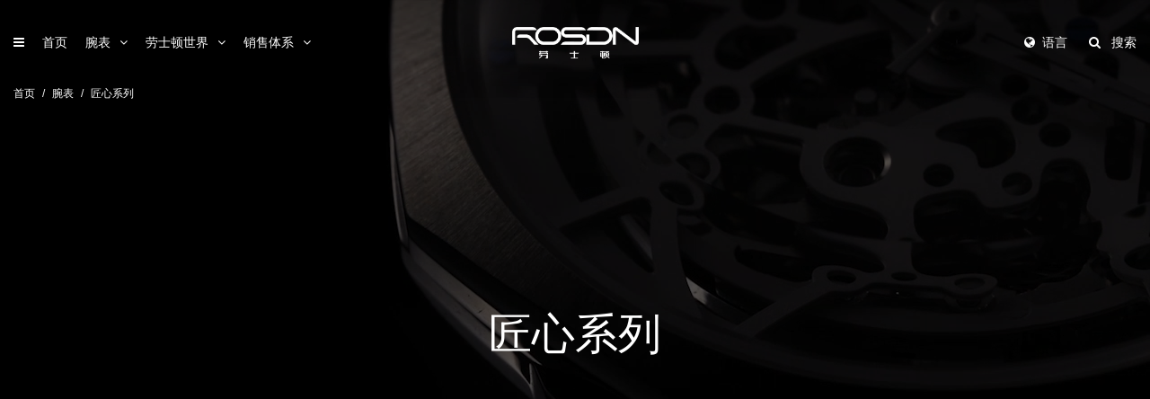

--- FILE ---
content_type: text/html; charset=UTF-8
request_url: https://www.rosdn.com/watch/masterpiece
body_size: 7982
content:
<!doctype html>
<html lang="zh-CN">
<head>
<meta charset="utf-8">
<meta http-equiv="X-UA-Compatible" content="IE=edge">
<meta name="apple-mobile-web-app-capable" content="yes">
<meta name="viewport" content="width=device-width, initial-scale=1.0, maximum-scale=1.0, user-scalable=no">
<meta name="renderer" content="webkit">
<meta name="format-detection" content="telephone=no">
<meta name="format-detection" content="email=no">
<meta name="format-detection" content="address=no">
<meta name="format-detection" content="date=no">
<title>匠心系列|劳士顿表ROSDN官方网站 | 劳士顿手表官网</title>
<meta name="keywords" content="" />
<meta name="description" content="" />
<link rel="canonical" href="https://www.rosdn.com/watch/masterpiece">
<link rel="shortcut icon" href="https://www.rosdn.com/wp-content/uploads/2021/04/LOGO-1.png" type="image/x-icon">
<script>!function(e,c){e[c]=e[c]+(e[c]&&" ")+"quform-js"}(document.documentElement,"className");</script><meta name='robots' content='max-image-preview:large' />
	<style>img:is([sizes="auto" i], [sizes^="auto," i]) { contain-intrinsic-size: 3000px 1500px }</style>
	<style id='classic-theme-styles-inline-css' type='text/css'>
/*! This file is auto-generated */
.wp-block-button__link{color:#fff;background-color:#32373c;border-radius:9999px;box-shadow:none;text-decoration:none;padding:calc(.667em + 2px) calc(1.333em + 2px);font-size:1.125em}.wp-block-file__button{background:#32373c;color:#fff;text-decoration:none}
</style>
<style id='global-styles-inline-css' type='text/css'>
:root{--wp--preset--aspect-ratio--square: 1;--wp--preset--aspect-ratio--4-3: 4/3;--wp--preset--aspect-ratio--3-4: 3/4;--wp--preset--aspect-ratio--3-2: 3/2;--wp--preset--aspect-ratio--2-3: 2/3;--wp--preset--aspect-ratio--16-9: 16/9;--wp--preset--aspect-ratio--9-16: 9/16;--wp--preset--color--black: #000000;--wp--preset--color--cyan-bluish-gray: #abb8c3;--wp--preset--color--white: #ffffff;--wp--preset--color--pale-pink: #f78da7;--wp--preset--color--vivid-red: #cf2e2e;--wp--preset--color--luminous-vivid-orange: #ff6900;--wp--preset--color--luminous-vivid-amber: #fcb900;--wp--preset--color--light-green-cyan: #7bdcb5;--wp--preset--color--vivid-green-cyan: #00d084;--wp--preset--color--pale-cyan-blue: #8ed1fc;--wp--preset--color--vivid-cyan-blue: #0693e3;--wp--preset--color--vivid-purple: #9b51e0;--wp--preset--gradient--vivid-cyan-blue-to-vivid-purple: linear-gradient(135deg,rgba(6,147,227,1) 0%,rgb(155,81,224) 100%);--wp--preset--gradient--light-green-cyan-to-vivid-green-cyan: linear-gradient(135deg,rgb(122,220,180) 0%,rgb(0,208,130) 100%);--wp--preset--gradient--luminous-vivid-amber-to-luminous-vivid-orange: linear-gradient(135deg,rgba(252,185,0,1) 0%,rgba(255,105,0,1) 100%);--wp--preset--gradient--luminous-vivid-orange-to-vivid-red: linear-gradient(135deg,rgba(255,105,0,1) 0%,rgb(207,46,46) 100%);--wp--preset--gradient--very-light-gray-to-cyan-bluish-gray: linear-gradient(135deg,rgb(238,238,238) 0%,rgb(169,184,195) 100%);--wp--preset--gradient--cool-to-warm-spectrum: linear-gradient(135deg,rgb(74,234,220) 0%,rgb(151,120,209) 20%,rgb(207,42,186) 40%,rgb(238,44,130) 60%,rgb(251,105,98) 80%,rgb(254,248,76) 100%);--wp--preset--gradient--blush-light-purple: linear-gradient(135deg,rgb(255,206,236) 0%,rgb(152,150,240) 100%);--wp--preset--gradient--blush-bordeaux: linear-gradient(135deg,rgb(254,205,165) 0%,rgb(254,45,45) 50%,rgb(107,0,62) 100%);--wp--preset--gradient--luminous-dusk: linear-gradient(135deg,rgb(255,203,112) 0%,rgb(199,81,192) 50%,rgb(65,88,208) 100%);--wp--preset--gradient--pale-ocean: linear-gradient(135deg,rgb(255,245,203) 0%,rgb(182,227,212) 50%,rgb(51,167,181) 100%);--wp--preset--gradient--electric-grass: linear-gradient(135deg,rgb(202,248,128) 0%,rgb(113,206,126) 100%);--wp--preset--gradient--midnight: linear-gradient(135deg,rgb(2,3,129) 0%,rgb(40,116,252) 100%);--wp--preset--font-size--small: 13px;--wp--preset--font-size--medium: 20px;--wp--preset--font-size--large: 36px;--wp--preset--font-size--x-large: 42px;--wp--preset--spacing--20: 0.44rem;--wp--preset--spacing--30: 0.67rem;--wp--preset--spacing--40: 1rem;--wp--preset--spacing--50: 1.5rem;--wp--preset--spacing--60: 2.25rem;--wp--preset--spacing--70: 3.38rem;--wp--preset--spacing--80: 5.06rem;--wp--preset--shadow--natural: 6px 6px 9px rgba(0, 0, 0, 0.2);--wp--preset--shadow--deep: 12px 12px 50px rgba(0, 0, 0, 0.4);--wp--preset--shadow--sharp: 6px 6px 0px rgba(0, 0, 0, 0.2);--wp--preset--shadow--outlined: 6px 6px 0px -3px rgba(255, 255, 255, 1), 6px 6px rgba(0, 0, 0, 1);--wp--preset--shadow--crisp: 6px 6px 0px rgba(0, 0, 0, 1);}:where(.is-layout-flex){gap: 0.5em;}:where(.is-layout-grid){gap: 0.5em;}body .is-layout-flex{display: flex;}.is-layout-flex{flex-wrap: wrap;align-items: center;}.is-layout-flex > :is(*, div){margin: 0;}body .is-layout-grid{display: grid;}.is-layout-grid > :is(*, div){margin: 0;}:where(.wp-block-columns.is-layout-flex){gap: 2em;}:where(.wp-block-columns.is-layout-grid){gap: 2em;}:where(.wp-block-post-template.is-layout-flex){gap: 1.25em;}:where(.wp-block-post-template.is-layout-grid){gap: 1.25em;}.has-black-color{color: var(--wp--preset--color--black) !important;}.has-cyan-bluish-gray-color{color: var(--wp--preset--color--cyan-bluish-gray) !important;}.has-white-color{color: var(--wp--preset--color--white) !important;}.has-pale-pink-color{color: var(--wp--preset--color--pale-pink) !important;}.has-vivid-red-color{color: var(--wp--preset--color--vivid-red) !important;}.has-luminous-vivid-orange-color{color: var(--wp--preset--color--luminous-vivid-orange) !important;}.has-luminous-vivid-amber-color{color: var(--wp--preset--color--luminous-vivid-amber) !important;}.has-light-green-cyan-color{color: var(--wp--preset--color--light-green-cyan) !important;}.has-vivid-green-cyan-color{color: var(--wp--preset--color--vivid-green-cyan) !important;}.has-pale-cyan-blue-color{color: var(--wp--preset--color--pale-cyan-blue) !important;}.has-vivid-cyan-blue-color{color: var(--wp--preset--color--vivid-cyan-blue) !important;}.has-vivid-purple-color{color: var(--wp--preset--color--vivid-purple) !important;}.has-black-background-color{background-color: var(--wp--preset--color--black) !important;}.has-cyan-bluish-gray-background-color{background-color: var(--wp--preset--color--cyan-bluish-gray) !important;}.has-white-background-color{background-color: var(--wp--preset--color--white) !important;}.has-pale-pink-background-color{background-color: var(--wp--preset--color--pale-pink) !important;}.has-vivid-red-background-color{background-color: var(--wp--preset--color--vivid-red) !important;}.has-luminous-vivid-orange-background-color{background-color: var(--wp--preset--color--luminous-vivid-orange) !important;}.has-luminous-vivid-amber-background-color{background-color: var(--wp--preset--color--luminous-vivid-amber) !important;}.has-light-green-cyan-background-color{background-color: var(--wp--preset--color--light-green-cyan) !important;}.has-vivid-green-cyan-background-color{background-color: var(--wp--preset--color--vivid-green-cyan) !important;}.has-pale-cyan-blue-background-color{background-color: var(--wp--preset--color--pale-cyan-blue) !important;}.has-vivid-cyan-blue-background-color{background-color: var(--wp--preset--color--vivid-cyan-blue) !important;}.has-vivid-purple-background-color{background-color: var(--wp--preset--color--vivid-purple) !important;}.has-black-border-color{border-color: var(--wp--preset--color--black) !important;}.has-cyan-bluish-gray-border-color{border-color: var(--wp--preset--color--cyan-bluish-gray) !important;}.has-white-border-color{border-color: var(--wp--preset--color--white) !important;}.has-pale-pink-border-color{border-color: var(--wp--preset--color--pale-pink) !important;}.has-vivid-red-border-color{border-color: var(--wp--preset--color--vivid-red) !important;}.has-luminous-vivid-orange-border-color{border-color: var(--wp--preset--color--luminous-vivid-orange) !important;}.has-luminous-vivid-amber-border-color{border-color: var(--wp--preset--color--luminous-vivid-amber) !important;}.has-light-green-cyan-border-color{border-color: var(--wp--preset--color--light-green-cyan) !important;}.has-vivid-green-cyan-border-color{border-color: var(--wp--preset--color--vivid-green-cyan) !important;}.has-pale-cyan-blue-border-color{border-color: var(--wp--preset--color--pale-cyan-blue) !important;}.has-vivid-cyan-blue-border-color{border-color: var(--wp--preset--color--vivid-cyan-blue) !important;}.has-vivid-purple-border-color{border-color: var(--wp--preset--color--vivid-purple) !important;}.has-vivid-cyan-blue-to-vivid-purple-gradient-background{background: var(--wp--preset--gradient--vivid-cyan-blue-to-vivid-purple) !important;}.has-light-green-cyan-to-vivid-green-cyan-gradient-background{background: var(--wp--preset--gradient--light-green-cyan-to-vivid-green-cyan) !important;}.has-luminous-vivid-amber-to-luminous-vivid-orange-gradient-background{background: var(--wp--preset--gradient--luminous-vivid-amber-to-luminous-vivid-orange) !important;}.has-luminous-vivid-orange-to-vivid-red-gradient-background{background: var(--wp--preset--gradient--luminous-vivid-orange-to-vivid-red) !important;}.has-very-light-gray-to-cyan-bluish-gray-gradient-background{background: var(--wp--preset--gradient--very-light-gray-to-cyan-bluish-gray) !important;}.has-cool-to-warm-spectrum-gradient-background{background: var(--wp--preset--gradient--cool-to-warm-spectrum) !important;}.has-blush-light-purple-gradient-background{background: var(--wp--preset--gradient--blush-light-purple) !important;}.has-blush-bordeaux-gradient-background{background: var(--wp--preset--gradient--blush-bordeaux) !important;}.has-luminous-dusk-gradient-background{background: var(--wp--preset--gradient--luminous-dusk) !important;}.has-pale-ocean-gradient-background{background: var(--wp--preset--gradient--pale-ocean) !important;}.has-electric-grass-gradient-background{background: var(--wp--preset--gradient--electric-grass) !important;}.has-midnight-gradient-background{background: var(--wp--preset--gradient--midnight) !important;}.has-small-font-size{font-size: var(--wp--preset--font-size--small) !important;}.has-medium-font-size{font-size: var(--wp--preset--font-size--medium) !important;}.has-large-font-size{font-size: var(--wp--preset--font-size--large) !important;}.has-x-large-font-size{font-size: var(--wp--preset--font-size--x-large) !important;}
:where(.wp-block-post-template.is-layout-flex){gap: 1.25em;}:where(.wp-block-post-template.is-layout-grid){gap: 1.25em;}
:where(.wp-block-columns.is-layout-flex){gap: 2em;}:where(.wp-block-columns.is-layout-grid){gap: 2em;}
:root :where(.wp-block-pullquote){font-size: 1.5em;line-height: 1.6;}
</style>
<link rel='stylesheet' id='quform-css' href='https://www.rosdn.com/wp-content/plugins/quform/cache/quform.css' type='text/css' media='all' />
<link rel='stylesheet' id='bootstrap-css' href='https://www.rosdn.com/wp-content/themes/rosdn/assets/css/bootstrap.min.css' type='text/css' media='all' />
<link rel='stylesheet' id='owlcss-css' href='https://www.rosdn.com/wp-content/themes/rosdn/assets/css/owl.carousel.min.css' type='text/css' media='all' />
<link rel='stylesheet' id='font-css' href='https://www.rosdn.com/wp-content/themes/rosdn/assets/css/font-awesome.min.css' type='text/css' media='all' />
<link rel='stylesheet' id='fancyboxcss-css' href='https://www.rosdn.com/wp-content/themes/rosdn/assets/js/fancybox/jquery.fancybox.min.css' type='text/css' media='all' />
<link rel='stylesheet' id='pushbar_css-css' href='https://www.rosdn.com/wp-content/themes/rosdn/assets/js/pushbar/pushbar.css' type='text/css' media='all' />
<link rel='stylesheet' id='style-css' href='https://www.rosdn.com/wp-content/themes/rosdn/style.css' type='text/css' media='all' />
<script type="text/javascript" src="https://www.rosdn.com/wp-content/themes/rosdn/assets/js/jquery.min.js" id="jquery-js"></script>
</head>
<body class="archive category category-masterpiece category-1 wp-theme-rosdn"  id="no_home">

<header>
	<section class="head fixed-top-nav">
	    <div class="container">
			<div class="row align-items-center">
	            <div class="col-2 col-sm-4 col-md-5 col-lg-5">
				    <nav class="header-menu"><ul id="menu-%e9%a1%b6%e9%83%a8%e5%af%bc%e8%88%aa" class="header-menu-ul"><li id="menu-item-865" class="top-sidebar menu-item menu-item-type-custom menu-item-object-custom menu-item-865"><a><i class="fa fa-bars"></i></a></li>
<li id="menu-item-7047" class="menu-item menu-item-type-custom menu-item-object-custom menu-item-home menu-item-7047"><a href="https://www.rosdn.com/">首页</a></li>
<li id="menu-item-1247" class="menu-item menu-item-type-taxonomy menu-item-object-category current-category-ancestor menu-item-has-children menu-item-1247"><a href="https://www.rosdn.com/watch">腕表</a>
<ul class="sub-menu">
	<li id="menu-item-7045" class="menu-item menu-item-type-taxonomy menu-item-object-category menu-item-7045"><a href="https://www.rosdn.com/watch/mens">男表</a></li>
	<li id="menu-item-7046" class="menu-item menu-item-type-taxonomy menu-item-object-category menu-item-7046"><a href="https://www.rosdn.com/watch/womens">女表</a></li>
</ul>
</li>
<li id="menu-item-922" class="menu-item menu-item-type-post_type menu-item-object-page menu-item-has-children menu-item-922"><a href="https://www.rosdn.com/sj">劳士顿世界</a>
<ul class="sub-menu">
	<li id="menu-item-7075" class="menu-item menu-item-type-taxonomy menu-item-object-category menu-item-7075"><a href="https://www.rosdn.com/news">劳士顿新闻</a></li>
	<li id="menu-item-1296" class="menu-item menu-item-type-post_type menu-item-object-page menu-item-1296"><a href="https://www.rosdn.com/sj/brand-story">品牌故事</a></li>
	<li id="menu-item-954" class="menu-item menu-item-type-post_type menu-item-object-page menu-item-954"><a href="https://www.rosdn.com/qyry">劳士顿荣誉</a></li>
	<li id="menu-item-953" class="menu-item menu-item-type-post_type menu-item-object-page menu-item-953"><a href="https://www.rosdn.com/dsj">品牌大事件</a></li>
</ul>
</li>
<li id="menu-item-1049" class="menu-item menu-item-type-custom menu-item-object-custom menu-item-has-children menu-item-1049"><a>销售体系</a>
<ul class="sub-menu">
	<li id="menu-item-1013" class="menu-item menu-item-type-post_type menu-item-object-page menu-item-1013"><a href="https://www.rosdn.com/jtgm">集团购买</a></li>
	<li id="menu-item-7077" class="menu-item menu-item-type-post_type menu-item-object-page menu-item-7077"><a href="https://www.rosdn.com/contact">联系我们</a></li>
</ul>
</li>
</ul></nav>				    <a class="mob_top_l" data-pushbar-target="left-sidebar"><i class="fa fa-bars"></i></a>
	            </div>
	            <div class="col-8 col-sm-4 col-md-2 col-lg-2">
	            	<h1 class="text-center mb-0"><a class="logo" href="https://www.rosdn.com" title="劳士顿">劳士顿</a></h1>
	            </div>
	            <div class="col-2 col-sm-4 col-md-5 col-lg-5 d-flex align-items-center justify-content-end">
	            	<div class="text-right text-white mr-4 lang_menu">
	            		<span><i class="fa fa-globe mr-2"></i><span>语言</span></span>
	            		<ul>
	            			<li><a href="https://www.rosdn.com/">中文</a></li>
	            			<li><a href="https://en.rosdn.com/">English</a></li>
	            		</ul>
	            	</div>
	            	<div class="sousuo text-right text-white" data-pushbar-target="search_top">
	            		<i class="fa fa-search mr-2"></i>
	            		<span>搜索</span>
	            	</div>
	            </div>
	        </div>
	    </div>
	</section>



	<div class="video_box">
		 <video autoplay loop muted playsinline class="header_bg" >
            <source src="https://www.rosdn.com/wp-content/uploads/2021/03/2021031506523831.mp4" type="video/mp4">
        </video>

	</div>
	<div class="header_c"></div>
	<div class="container">
		<nav aria-label="breadcrumb"><ol class="breadcrumb"><li class="breadcrumb-item breadcrumb-home"><a href="https://www.rosdn.com">首页</a></li><li class="breadcrumb-item" aria-current="category"><a href="https://www.rosdn.com/watch">腕表</a><span class="text-white mx-2">/</span><a href="https://www.rosdn.com/watch/masterpiece">匠心系列</a></li></ol></nav>		<div class="cat_bg_ms align-items-center text-white text-center">
			<h1>匠心系列</h1>
			<h2></h2>
		</div>
	</div>
</header>
<main>

<div class="cat_cp_two_bg">

	<section class="cat_cp_title py-5">
	    <div class="container">
			<p style="text-align: center;">爱是每分每秒的陪伴</p>
<p style="text-align: center;">因为有你，浪漫的时光里</p>
<p style="text-align: center;">才有惊喜和期待</p>
	    </div>
	</section>

	<section class="cat_cp_t_box">
	    <div class="container">
	        <div class="row">
	        		            <div class="col-6 col-sm-6 col-lg-3">
					<div class="cat_cp_t_list mb-5">
					     <a class="cat_cp_t_list_img" href="https://www.rosdn.com/g2753.html" target="_blank" title="G2753"><img class="show_m" src="https://www.rosdn.com/wp-content/themes/rosdn/timthumb.php?src=https://www.rosdn.com/wp-content/uploads/2024/08/3753-3.png&w=400&h=400&zc=1" alt="G2753"/></a>
					     <div class="cat_cp_t_txt px-3 py-3 text-center">
					          <h2 class="f14 mb-2"><a class="stretched-link text-body" href="https://www.rosdn.com/g2753.html" title="G2753">G2753</a></h2>
								<div class="f300 f12"><p>机械机芯<br />
一表多戴</p>
</div>
					      </div>
					</div>
	            </div>
	            	            <div class="col-6 col-sm-6 col-lg-3">
					<div class="cat_cp_t_list mb-5">
					     <a class="cat_cp_t_list_img" href="https://www.rosdn.com/g2105.html" target="_blank" title="G2105"><img class="show_m" src="https://www.rosdn.com/wp-content/themes/rosdn/timthumb.php?src=https://www.rosdn.com/wp-content/uploads/2021/02/2105-2.png&w=400&h=400&zc=1" alt="G2105"/></a>
					     <div class="cat_cp_t_txt px-3 py-3 text-center">
					          <h2 class="f14 mb-2"><a class="stretched-link text-body" href="https://www.rosdn.com/g2105.html" title="G2105">G2105</a></h2>
								<div class="f300 f12"><p>进口机械机芯</p>
</div>
					      </div>
					</div>
	            </div>
	            	            <div class="col-6 col-sm-6 col-lg-3">
					<div class="cat_cp_t_list mb-5">
					     <a class="cat_cp_t_list_img" href="https://www.rosdn.com/g3687.html" target="_blank" title="G3687"><img class="show_m" src="https://www.rosdn.com/wp-content/themes/rosdn/timthumb.php?src=https://www.rosdn.com/wp-content/uploads/2021/02/3687-1.png&w=400&h=400&zc=1" alt="G3687"/></a>
					     <div class="cat_cp_t_txt px-3 py-3 text-center">
					          <h2 class="f14 mb-2"><a class="stretched-link text-body" href="https://www.rosdn.com/g3687.html" title="G3687">G3687</a></h2>
								<div class="f300 f12"><p>进口石英机芯</p>
</div>
					      </div>
					</div>
	            </div>
	            	            <div class="col-6 col-sm-6 col-lg-3">
					<div class="cat_cp_t_list mb-5">
					     <a class="cat_cp_t_list_img" href="https://www.rosdn.com/g3627.html" target="_blank" title="G3627"><img class="show_m" src="https://www.rosdn.com/wp-content/themes/rosdn/timthumb.php?src=https://www.rosdn.com/wp-content/uploads/2021/02/3627-4.png&w=400&h=400&zc=1" alt="G3627"/></a>
					     <div class="cat_cp_t_txt px-3 py-3 text-center">
					          <h2 class="f14 mb-2"><a class="stretched-link text-body" href="https://www.rosdn.com/g3627.html" title="G3627">G3627</a></h2>
								<div class="f300 f12"><p>进口石英机芯</p>
</div>
					      </div>
					</div>
	            </div>
	            	            <div class="col-6 col-sm-6 col-lg-3">
					<div class="cat_cp_t_list mb-5">
					     <a class="cat_cp_t_list_img" href="https://www.rosdn.com/g3188.html" target="_blank" title="G3188"><img class="show_m" src="https://www.rosdn.com/wp-content/themes/rosdn/timthumb.php?src=https://www.rosdn.com/wp-content/uploads/2021/02/3188-1.png&w=400&h=400&zc=1" alt="G3188"/></a>
					     <div class="cat_cp_t_txt px-3 py-3 text-center">
					          <h2 class="f14 mb-2"><a class="stretched-link text-body" href="https://www.rosdn.com/g3188.html" title="G3188">G3188</a></h2>
								<div class="f300 f12"><p>进口石英机芯</p>
</div>
					      </div>
					</div>
	            </div>
	            	        </div>
		    <div class="posts-nav clearfix pb-5 pt-3">
						</div>
	    </div>
	</section>
</div>





<section class="cp_t_sp1 clearfix">
	<video src="https://www.rosdn.com/wp-content/uploads/2021/03/2021031508481161.mp4" autoplay="autoplay" loop="loop" muted="muted" class="header_bg"></video>
</section>

<section class="cat_cp_title py-5">
    <div class="container">
		    </div>
</section>


<section class="cat_cp_title py-5">
    <div class="container">
		    </div>
</section>


<section class="cp2_tab_box py-5">
    <div class="container">
		<div class="tab-content mb-5">
					    <div id="cp_tab_1" class="tab-pane fade show active">
		    	<div class="index_tab_txt">
					<div class="row align-items-center">
			            <div class="col-lg-6">
			            	<div class="index_tab_l">
			            		<img src="https://www.rosdn.com/wp-content/uploads/2021/02/2105-2.png" alt="">
			            	</div>
			            </div>
			            <div class="col-lg-6">
		            		<div class="index-tab_r text-center pr-sm-4">
		            			<p><a href="https://www.rosdn.com/1238.html">G2105</a></p>
<p>做传世的手表 · 做传承的品牌</p>
		            		</div>
			            </div>
			        </div>
		        </div>
    		</div>
    				    <div id="cp_tab_2" class="tab-pane fade show ">
		    	<div class="index_tab_txt">
					<div class="row align-items-center">
			            <div class="col-lg-6">
			            	<div class="index_tab_l">
			            		<img src="https://www.rosdn.com/wp-content/uploads/2021/02/3687-1.png" alt="">
			            	</div>
			            </div>
			            <div class="col-lg-6">
		            		<div class="index-tab_r text-center pr-sm-4">
		            			<p><a href="https://www.rosdn.com/1222.html">G3687</a></p>
<p>做传世的手表 · 做传承的品牌</p>
		            		</div>
			            </div>
			        </div>
		        </div>
    		</div>
    				    <div id="cp_tab_3" class="tab-pane fade show ">
		    	<div class="index_tab_txt">
					<div class="row align-items-center">
			            <div class="col-lg-6">
			            	<div class="index_tab_l">
			            		<img src="https://www.rosdn.com/wp-content/uploads/2021/02/3627-4.png" alt="">
			            	</div>
			            </div>
			            <div class="col-lg-6">
		            		<div class="index-tab_r text-center pr-sm-4">
		            			<p><a href="https://www.rosdn.com/1193.html">G3627</a></p>
<p>做传世的手表 · 做传承的品牌</p>
		            		</div>
			            </div>
			        </div>
		        </div>
    		</div>
    				    <div id="cp_tab_4" class="tab-pane fade show ">
		    	<div class="index_tab_txt">
					<div class="row align-items-center">
			            <div class="col-lg-6">
			            	<div class="index_tab_l">
			            		<img src="https://www.rosdn.com/wp-content/uploads/2021/02/3188-1.png" alt="">
			            	</div>
			            </div>
			            <div class="col-lg-6">
		            		<div class="index-tab_r text-center pr-sm-4">
		            			<p><a href="https://www.rosdn.com/1182.html">G3188</a></p>
<p>做传世的手表 · 做传承的品牌</p>
		            		</div>
			            </div>
			        </div>
		        </div>
    		</div>
    				</div>
		<div class="index_tab_n nav diy_tab" role="tablist">
					    	<a data-toggle="tab" href="#cp_tab_1" class="active"><img src="https://www.rosdn.com/wp-content/uploads/2021/02/2105-2.png" alt=""></a>
		    		    	<a data-toggle="tab" href="#cp_tab_2" class=""><img src="https://www.rosdn.com/wp-content/uploads/2021/02/3687-1.png" alt=""></a>
		    		    	<a data-toggle="tab" href="#cp_tab_3" class=""><img src="https://www.rosdn.com/wp-content/uploads/2021/02/3627-4.png" alt=""></a>
		    		    	<a data-toggle="tab" href="#cp_tab_4" class=""><img src="https://www.rosdn.com/wp-content/uploads/2021/02/3188-1.png" alt=""></a>
		    		</div>
    </div>
</section>








</main>
<footer>
	<section class="foot_box py-5">
	    <div class="container">
	    	<h4 class="foot_ms mb-5 pb-3">做传世的手表 · 做传承的品牌</h4>
	        <div class="row">
	            <div class="col-6 col-sm-2">
	            	<h5 class="foot_nav_name">腕表</h5>
					<nav class="primary"><ul id="menu-%e8%85%95%e8%a1%a8" class="foot-ul"><li id="menu-item-7042" class="menu-item menu-item-type-taxonomy menu-item-object-category menu-item-7042"><a href="https://www.rosdn.com/watch/nantianmen">南天门计划</a></li>
<li id="menu-item-2995" class="menu-item menu-item-type-taxonomy menu-item-object-category menu-item-2995"><a href="https://www.rosdn.com/watch/wukong">悟空系列</a></li>
<li id="menu-item-2996" class="menu-item menu-item-type-taxonomy menu-item-object-category menu-item-2996"><a href="https://www.rosdn.com/watch/fearless">无畏系列</a></li>
<li id="menu-item-7043" class="menu-item menu-item-type-taxonomy menu-item-object-category menu-item-7043"><a href="https://www.rosdn.com/watch/rong-fu">荣福系列</a></li>
<li id="menu-item-7071" class="menu-item menu-item-type-taxonomy menu-item-object-category menu-item-7071"><a href="https://www.rosdn.com/watch/%e6%96%b9%e5%9c%86%e7%b3%bb%e5%88%97-watch">方圆系列</a></li>
</ul></nav>	            </div>
	            <div class="col-6 col-sm-2">
	            	<h5 class="foot_nav_name">劳士顿世界</h5>
	            	<nav class="primary"><ul id="menu-%e5%8a%b3%e5%a3%ab%e9%a1%bf%e4%b8%96%e7%95%8c" class="foot-ul"><li id="menu-item-3402" class="menu-item menu-item-type-post_type menu-item-object-page menu-item-3402"><a href="https://www.rosdn.com/sj/brand-story">品牌故事</a></li>
<li id="menu-item-3405" class="menu-item menu-item-type-post_type menu-item-object-page menu-item-3405"><a href="https://www.rosdn.com/dsj">品牌大事件</a></li>
<li id="menu-item-3401" class="menu-item menu-item-type-post_type menu-item-object-page menu-item-3401"><a href="https://www.rosdn.com/sj/video">劳士顿视频</a></li>
<li id="menu-item-3521" class="menu-item menu-item-type-post_type menu-item-object-page menu-item-3521"><a href="https://www.rosdn.com/abc">艾诺研究院</a></li>
<li id="menu-item-3370" class="menu-item menu-item-type-post_type menu-item-object-page menu-item-3370"><a href="https://www.rosdn.com/top">艾诺智库(筹)</a></li>
</ul></nav>	            </div>
	            <div class="col-6 col-sm-2">
	            	<h5 class="foot_nav_name">新闻与招聘</h5>
	            	<nav class="primary"><ul id="menu-%e6%96%b0%e9%97%bb%e4%b8%8e%e6%8b%9b%e8%81%98" class="foot-ul"><li id="menu-item-1264" class="menu-item menu-item-type-taxonomy menu-item-object-category menu-item-1264"><a href="https://www.rosdn.com/news">劳士顿新闻</a></li>
<li id="menu-item-1265" class="menu-item menu-item-type-taxonomy menu-item-object-category menu-item-1265"><a href="https://www.rosdn.com/announcement">品牌公告</a></li>
<li id="menu-item-3416" class="menu-item menu-item-type-post_type menu-item-object-page menu-item-3416"><a href="https://www.rosdn.com/pin">招贤纳士</a></li>
<li id="menu-item-4832" class="menu-item menu-item-type-post_type menu-item-object-post menu-item-4832"><a href="https://www.rosdn.com/%e5%85%b3%e4%ba%8e%e5%af%b9%e6%9c%aa%e7%bb%8f%e6%8e%88%e6%9d%83%e7%bd%91%e7%bb%9c%e9%94%80%e5%94%aerosdn%e5%8a%b3%e5%a3%ab%e9%a1%bf%e4%ba%a7%e5%93%81%e7%9a%84%e5%a3%b0%e6%98%8e.html">品牌声明</a></li>
</ul></nav>	            </div>
	            <div class="col-6 col-sm-2">
	            	<h5 class="foot_nav_name">联系我们</h5>
	            	<nav class="primary"><ul id="menu-%e8%81%94%e7%b3%bb%e6%88%91%e4%bb%ac" class="foot-ul"><li id="menu-item-1075" class="menu-item menu-item-type-post_type menu-item-object-page menu-item-1075"><a href="https://www.rosdn.com/jtgm">集团购买</a></li>
<li id="menu-item-3365" class="menu-item menu-item-type-custom menu-item-object-custom menu-item-3365"><a href="https://www.11412315.cn/">仿伪查询</a></li>
<li id="menu-item-7093" class="menu-item menu-item-type-post_type menu-item-object-page menu-item-7093"><a href="https://www.rosdn.com/contact">联系我们</a></li>
<li id="menu-item-7050" class="menu-item menu-item-type-post_type menu-item-object-page menu-item-7050"><a href="https://www.rosdn.com/wechat">公众微信</a></li>
</ul></nav>	            </div>
	            <div class="col-6 col-sm-2">
	            	<h5 class="foot_nav_name">客户服务</h5>
	            	<nav class="primary"><ul id="menu-%e5%ae%a2%e6%88%b7%e6%9c%8d%e5%8a%a1" class="foot-ul"><li id="menu-item-1078" class="menu-item menu-item-type-post_type menu-item-object-page menu-item-1078"><a href="https://www.rosdn.com/faq">常见问题</a></li>
<li id="menu-item-1076" class="menu-item menu-item-type-post_type menu-item-object-page menu-item-1076"><a href="https://www.rosdn.com/byzs">保养知识</a></li>
<li id="menu-item-1081" class="menu-item menu-item-type-post_type menu-item-object-page menu-item-1081"><a href="https://www.rosdn.com/down">资料下载</a></li>
<li id="menu-item-3834" class="menu-item menu-item-type-post_type menu-item-object-page menu-item-3834"><a href="https://www.rosdn.com/feedback">投诉建议</a></li>
<li id="menu-item-7064" class="menu-item menu-item-type-post_type menu-item-object-page menu-item-7064"><a href="https://www.rosdn.com/after-sales">售后服务</a></li>
</ul></nav>	            </div>
	            <div class="col-6 col-sm-2">
	            	<h5 class="foot_nav_name">品牌商城</h5>
	            	<nav class="primary"><ul id="menu-%e5%93%81%e7%89%8c%e5%95%86%e5%9f%8e" class="foot-ul"><li id="menu-item-1082" class="menu-item menu-item-type-custom menu-item-object-custom menu-item-1082"><a target="_blank" href="https://search.jd.com/Search?keyword=%E5%8A%B3%E5%A3%AB%E9%A1%BF&#038;enc=utf-8&#038;wq=%E5%8A%B3%E5%A3%AB%E9%A1%BF&#038;pvid=b86c35514d5c412ca1ac44f9df41de71">京东商城</a></li>
<li id="menu-item-1083" class="menu-item menu-item-type-custom menu-item-object-custom menu-item-1083"><a target="_blank" href="https://list.tmall.com/search_product.htm?q=%C0%CD%CA%BF%B6%D9&#038;type=p&#038;vmarket=&#038;spm=875.7931836%2FB.a2227oh.d100&#038;from=mallfp..pc_1_searchbutton">天猫商城</a></li>
</ul></nav>	            </div>
	        </div>
	    </div>
	    <div class="banquan mb-5 f300"><p>©2026 深圳市艾诺智能科技有限公司<br />
<a href="https://beian.miit.gov.cn/" target="_blank" rel="noopener">粤ICP备16031635号</a><script>
var _hmt = _hmt || [];
(function() {
var hm = document.createElement("script");
hm.src = "https://hm.baidu.com/hm.js?2cd577dc625557b872084e64eadbfa2a";
var s = document.getElementsByTagName("script")[0];
s.parentNode.insertBefore(hm, s);
})();
</script></p>
</div>
	    <div class="container f12">
	        <div class="row">
	            <div class="col-md-4">
		            <div class="yuyan">
			    		<span>语言</span>
						<p><a href="https://en.rosdn.com/">ENGLISH</a></p>
<p>&nbsp;</p>
			    	</div>
	            </div>
	            <div class="col-md-4">
		            				    <div class="foot_guanzhu text-center">
				    	<span>关注我们</span>
				    					    	<a href="https://weibo.com/u/2127118363" target="_blank"><i class="fa fa-weibo"></i></a>
				    					    	<a href="https://www.rosdn.com/wechat" target="_blank"><i class="fa fa-weixin"></i></a>
				    					    	<a href="https://www.tiktok.com/@rosdnwatch" target="_blank"><i class="fa fa-youtube-play"></i></a>
				    					    	<a href="https://www.instagram.com/rosdn.watch/" target="_blank"><i class="fa fa-instagram"></i></a>
				    					    	<a href="https://www.youtube.com/@ailuorosdnwatch" target="_blank"><i class="fa fa-youtube"></i></a>
				    					    </div>
				    	            </div>
	            <div class="col-md-4">
		            <div class="lxdh">
				    	<span>热线电话</span>
				    	<p>4008 922 707</p>
				    </div>
	            </div>
	        </div>


	    </div>
	</section>
</footer>




<aside data-pushbar-id="left-sidebar" data-pushbar-direction="left">
	<div class="head_hot_box py-5 px-5">
		<div class="head_hot_logo">
			<img src="https://www.rosdn.com/wp-content/themes/rosdn/assets/img/logo.png" alt="">
		</div>
		<button data-pushbar-close>
			<svg xmlns="http://www.w3.org/2000/svg" width="40" height="40" fill="currentColor" class="bi bi-x" viewBox="0 0 16 16">
			  <path d="M4.646 4.646a.5.5 0 0 1 .708 0L8 7.293l2.646-2.647a.5.5 0 0 1 .708.708L8.707 8l2.647 2.646a.5.5 0 0 1-.708.708L8 8.707l-2.646 2.647a.5.5 0 0 1-.708-.708L7.293 8 4.646 5.354a.5.5 0 0 1 0-.708z"></path>
			</svg>
		</button>

		<div class="head_hot_ul_box mb-5 mt-5">
	<div class="head_hot_ul owl-carousel">
				    <div class="item">
		    	<div class="sidebar_show_m">
		    		<a class="sidebar_img" href="https://www.rosdn.com/l3659.html" target="_blank" title="L3659"><img class="show_m" src="https://www.rosdn.com/wp-content/themes/rosdn/timthumb.php?src=https://www.rosdn.com/wp-content/uploads/2025/12/3659L-1.jpg&w=300&h=300&zc=1" alt="L3659"/></a>
		    		<div class="sidebar_show_c px-3 py-3">
				    	<h2 class="bzh">L3659</h2>
				    	<a href="https://www.rosdn.com/l3659.html" target="_blank" title="L3659">探索更多</a>
			    	</div>
		    	</div>
		    </div>
				    <div class="item">
		    	<div class="sidebar_show_m">
		    		<a class="sidebar_img" href="https://www.rosdn.com/g2768.html" target="_blank" title="G2768"><img class="show_m" src="https://www.rosdn.com/wp-content/themes/rosdn/timthumb.php?src=https://www.rosdn.com/wp-content/uploads/2025/12/G2768.png&w=300&h=300&zc=1" alt="G2768"/></a>
		    		<div class="sidebar_show_c px-3 py-3">
				    	<h2 class="bzh">G2768</h2>
				    	<a href="https://www.rosdn.com/g2768.html" target="_blank" title="G2768">探索更多</a>
			    	</div>
		    	</div>
		    </div>
				    <div class="item">
		    	<div class="sidebar_show_m">
		    		<a class="sidebar_img" href="https://www.rosdn.com/gl2719-1.html" target="_blank" title="GL2719-1"><img class="show_m" src="https://www.rosdn.com/wp-content/themes/rosdn/timthumb.php?src=https://www.rosdn.com/wp-content/uploads/2025/12/2710-1-g.jpg&w=300&h=300&zc=1" alt="GL2719-1"/></a>
		    		<div class="sidebar_show_c px-3 py-3">
				    	<h2 class="bzh">GL2719-1</h2>
				    	<a href="https://www.rosdn.com/gl2719-1.html" target="_blank" title="GL2719-1">探索更多</a>
			    	</div>
		    	</div>
		    </div>
				    <div class="item">
		    	<div class="sidebar_show_m">
		    		<a class="sidebar_img" href="https://www.rosdn.com/g2720.html" target="_blank" title="G2720"><img class="show_m" src="https://www.rosdn.com/wp-content/themes/rosdn/timthumb.php?src=https://www.rosdn.com/wp-content/uploads/2025/11/2720-2.png&w=300&h=300&zc=1" alt="G2720"/></a>
		    		<div class="sidebar_show_c px-3 py-3">
				    	<h2 class="bzh">G2720</h2>
				    	<a href="https://www.rosdn.com/g2720.html" target="_blank" title="G2720">探索更多</a>
			    	</div>
		    	</div>
		    </div>
				    <div class="item">
		    	<div class="sidebar_show_m">
		    		<a class="sidebar_img" href="https://www.rosdn.com/gl3852.html" target="_blank" title="GL3852"><img class="show_m" src="https://www.rosdn.com/wp-content/themes/rosdn/timthumb.php?src=https://www.rosdn.com/wp-content/uploads/2025/11/3852-1.png&w=300&h=300&zc=1" alt="GL3852"/></a>
		    		<div class="sidebar_show_c px-3 py-3">
				    	<h2 class="bzh">GL3852</h2>
				    	<a href="https://www.rosdn.com/gl3852.html" target="_blank" title="GL3852">探索更多</a>
			    	</div>
		    	</div>
		    </div>
				    <div class="item">
		    	<div class="sidebar_show_m">
		    		<a class="sidebar_img" href="https://www.rosdn.com/l3853.html" target="_blank" title="L3853"><img class="show_m" src="https://www.rosdn.com/wp-content/themes/rosdn/timthumb.php?src=https://www.rosdn.com/wp-content/uploads/2025/11/3853L-2.png&w=300&h=300&zc=1" alt="L3853"/></a>
		    		<div class="sidebar_show_c px-3 py-3">
				    	<h2 class="bzh">L3853</h2>
				    	<a href="https://www.rosdn.com/l3853.html" target="_blank" title="L3853">探索更多</a>
			    	</div>
		    	</div>
		    </div>
				    <div class="item">
		    	<div class="sidebar_show_m">
		    		<a class="sidebar_img" href="https://www.rosdn.com/l3839-1.html" target="_blank" title="L3839-1"><img class="show_m" src="https://www.rosdn.com/wp-content/themes/rosdn/timthumb.php?src=https://www.rosdn.com/wp-content/uploads/2025/11/3839-1-4.png&w=300&h=300&zc=1" alt="L3839-1"/></a>
		    		<div class="sidebar_show_c px-3 py-3">
				    	<h2 class="bzh">L3839-1</h2>
				    	<a href="https://www.rosdn.com/l3839-1.html" target="_blank" title="L3839-1">探索更多</a>
			    	</div>
		    	</div>
		    </div>
				    <div class="item">
		    	<div class="sidebar_show_m">
		    		<a class="sidebar_img" href="https://www.rosdn.com/l3839.html" target="_blank" title="L3839"><img class="show_m" src="https://www.rosdn.com/wp-content/themes/rosdn/timthumb.php?src=https://www.rosdn.com/wp-content/uploads/2025/11/3839-3.png&w=300&h=300&zc=1" alt="L3839"/></a>
		    		<div class="sidebar_show_c px-3 py-3">
				    	<h2 class="bzh">L3839</h2>
				    	<a href="https://www.rosdn.com/l3839.html" target="_blank" title="L3839">探索更多</a>
			    	</div>
		    	</div>
		    </div>
				    <div class="item">
		    	<div class="sidebar_show_m">
		    		<a class="sidebar_img" href="https://www.rosdn.com/gl3317-1.html" target="_blank" title="GL3317-1"><img class="show_m" src="https://www.rosdn.com/wp-content/themes/rosdn/timthumb.php?src=https://www.rosdn.com/wp-content/uploads/2025/11/3317-1-3.png&w=300&h=300&zc=1" alt="GL3317-1"/></a>
		    		<div class="sidebar_show_c px-3 py-3">
				    	<h2 class="bzh">GL3317-1</h2>
				    	<a href="https://www.rosdn.com/gl3317-1.html" target="_blank" title="GL3317-1">探索更多</a>
			    	</div>
		    	</div>
		    </div>
				    <div class="item">
		    	<div class="sidebar_show_m">
		    		<a class="sidebar_img" href="https://www.rosdn.com/gl3317.html" target="_blank" title="GL3317"><img class="show_m" src="https://www.rosdn.com/wp-content/themes/rosdn/timthumb.php?src=https://www.rosdn.com/wp-content/uploads/2025/11/3317-3.png&w=300&h=300&zc=1" alt="GL3317"/></a>
		    		<div class="sidebar_show_c px-3 py-3">
				    	<h2 class="bzh">GL3317</h2>
				    	<a href="https://www.rosdn.com/gl3317.html" target="_blank" title="GL3317">探索更多</a>
			    	</div>
		    	</div>
		    </div>
			</div>
</div>
		<nav class="primary"><ul id="cp-ul" class="cp_ul"><li id="menu-item-7048" class="menu-item menu-item-type-taxonomy menu-item-object-category current-category-ancestor menu-item-7048"><a href="https://www.rosdn.com/watch">腕表</a></li>
<li id="menu-item-7049" class="menu-item menu-item-type-post_type menu-item-object-page menu-item-7049"><a href="https://www.rosdn.com/byzs">保养知识</a></li>
<li id="menu-item-70" class="menu-item menu-item-type-post_type menu-item-object-page menu-item-70"><a href="https://www.rosdn.com/contact">联系我们</a></li>
</ul></nav>
	</div>
</aside>



<aside data-pushbar-id="search_top" data-pushbar-direction="top">
	<div class="head_search_box text-center px-5 py-5">
		<img class="mb-5" src="https://www.rosdn.com/wp-content/themes/rosdn/assets/img/logo-b.png" alt="">
		<button class="ss_close" data-pushbar-close>
			<svg xmlns="http://www.w3.org/2000/svg" width="40" height="40" fill="currentColor" class="bi bi-x" viewBox="0 0 16 16">
			  <path d="M4.646 4.646a.5.5 0 0 1 .708 0L8 7.293l2.646-2.647a.5.5 0 0 1 .708.708L8.707 8l2.647 2.646a.5.5 0 0 1-.708.708L8 8.707l-2.646 2.647a.5.5 0 0 1-.708-.708L7.293 8 4.646 5.354a.5.5 0 0 1 0-.708z"/>
			</svg>
		</button>

		<div class="row justify-content-center">
			<div class="col-lg-3">
				<p>搜索劳士顿网站</p>
				<form action="/" class="ss_a clearfix" method="get">
				    <input name="s" type="text" onblur="if(this.value=='')this.value='搜索'" onfocus="if(this.value=='搜索')this.value=''" value="搜索">
				    <input type="hidden" name="cat" value="88" />
				    <button type="submit"><i class="fa fa-search"></i></button>
				</form>
			</div>
		</div>

	</div>
</aside>



<script type="speculationrules">
{"prefetch":[{"source":"document","where":{"and":[{"href_matches":"\/*"},{"not":{"href_matches":["\/wp-*.php","\/wp-admin\/*","\/wp-content\/uploads\/*","\/wp-content\/*","\/wp-content\/plugins\/*","\/wp-content\/themes\/rosdn\/*","\/*\\?(.+)"]}},{"not":{"selector_matches":"a[rel~=\"nofollow\"]"}},{"not":{"selector_matches":".no-prefetch, .no-prefetch a"}}]},"eagerness":"conservative"}]}
</script>
<script type="text/javascript" id="quform-js-extra">
/* <![CDATA[ */
var quformL10n = [];
quformL10n = {"pluginUrl":"https:\/\/www.rosdn.com\/wp-content\/plugins\/quform","ajaxUrl":"https:\/\/www.rosdn.com\/wp-admin\/admin-ajax.php","ajaxError":"Ajax\u9519\u8bef","errorMessageTitle":"\u6709\u95ee\u9898","removeFile":"\u53bb\u6389","supportPageCaching":true};
/* ]]> */
</script>
<script type="text/javascript" src="https://www.rosdn.com/wp-content/plugins/quform/cache/quform.js" id="quform-js"></script>
<script type="text/javascript" src="https://www.rosdn.com/wp-content/themes/rosdn/assets/js/bootstrap.min.js" id="bootstrap-js"></script>
<script type="text/javascript" src="https://www.rosdn.com/wp-content/themes/rosdn/assets/js/owl.carousel.min.js" id="owljs-js"></script>
<script type="text/javascript" src="https://www.rosdn.com/wp-content/themes/rosdn/assets/js/fancybox/jquery.fancybox.min.js" id="fancyboxjs-js"></script>
<script type="text/javascript" src="https://www.rosdn.com/wp-content/themes/rosdn/assets/js/pushbar/pushbar.js" id="pushbarjs-js"></script>
<script type="text/javascript" src="https://www.rosdn.com/wp-content/themes/rosdn/assets/js/js.js" id="dsjs-js"></script>
</body>
</html>
<!-- plugin=object-cache-pro client=phpredis metric#hits=2792 metric#misses=15 metric#hit-ratio=99.5 metric#bytes=1423342 metric#prefetches=343 metric#store-reads=40 metric#store-writes=3 metric#store-hits=360 metric#store-misses=10 metric#sql-queries=12 metric#ms-total=85.95 metric#ms-cache=6.45 metric#ms-cache-avg=0.1536 metric#ms-cache-ratio=7.5 -->


--- FILE ---
content_type: text/css
request_url: https://www.rosdn.com/wp-content/themes/rosdn/style.css
body_size: 6448
content:
/*
Theme Name: rosdn
Theme URI: http://www.2zzt.com
Description: Crazy uncle
Author: Crazy uncle
Author URI: http://www.2zzt.com
Version: 2020.10
*/
@charset "UTF-8";
body{font-family:"Microsoft JhengHei",sans-serif;color:#333;font-size:14px;}
p{margin-top:0;margin-bottom:10px;}
ol,
ul,
dl{padding:0;margin:0;list-style:none;}
a{color:#333;text-decoration:none;background-color:transparent;}
a:hover{color:#0056b3;text-decoration:none;cursor:pointer;}
*:focus,
textarea:focus,
button:focus,
input:focus{box-shadow:none;outline:0}
img{border:0;max-width:100%;height:auto;}
#wp-admin-bar-wp-logo,
#wp-admin-bar-customize,
#wp-admin-bar-comments,
#wp-admin-bar-new-content,
#wp-admin-bar-site-name #wp-admin-bar-appearance #wp-admin-bar-themes{display:none!important}
.show_m{-webkit-transition:all 0.6s ease;-o-transition:all 0.6s ease;transition:all 0.6s ease;}
.quform-edit-form{display:none;}
@media (min-width:1200px){
	.container{max-width:1300px;}
}
.f12{font-size:12px}
.f14{font-size:14px}
.f16{font-size:16px}
.f18{font-size:18px}
.f20{font-size:20px}
.f22{font-size:22px}
.l18{line-height:1.8}
.l20{line-height:2}
.f300{font-weight:300}
.bzh{white-space:nowrap;overflow:hidden;text-overflow:ellipsis;}
.xbj_row{margin-right:-5px;margin-left:-5px}
.xbj{padding-right:5px;padding-left:5px}
@media (min-width:1200px){
	.col-20{-ms-flex:0 0 20%;flex:0 0 20%;max-width:20%;padding-right:15px;padding-left:15px;position:relative;width:100%;}
}
body#home header{position:relative;overflow:hidden;}
body#no_home header{height:auto;position:relative;overflow:hidden;}
.video_box{position:absolute;top:0px;left:0px;width:100%;height:100%;}
video.header_bg{position:relative;object-fit:cover;width:100%;height:100%;}
img.header_bg{position:relative;top:0px;left:0px;width:100%;object-fit:cover;height:100%;}
.header_c:before{opacity:0.6;background:#000000;content:'';position:absolute;width:100%;height:100%;top:0;left:0;z-index:0;}
.head{position:relative;z-index:9;padding:20px 0px;}
.logo{height: 35px;background-image:url(assets/img/logo.png);display:block;background-size:contain;background-repeat:no-repeat;text-indent:-99999px;background-position:center center;margin: 10px 0px;}
.fixednav .logo{height:35px;background-image:url(assets/img/logo-b.png);}
header:before{position:absolute;content:'';width:100%;height:110px;bottom:0px;right:0px;z-index:1;opacity:0.5;background-image:linear-gradient(to bottom,rgb(255 255 255 / 0%) 0%,#000000bf 100%);}
header:after{position:absolute;content:'';width:100%;height:110px;top:0px;right:0px;z-index:1;opacity:0.5;background-image:linear-gradient(to top,rgb(255 255 255 / 0%) 0%,rgb(0 0 0 / 60%) 100%);}

/*nav*/
.navbar{background:#e81d37;padding:0px;}
@media (max-width:1200px){
	.navbar{display:none;}
}
.header-menu{}
.header-menu .header-menu-ul{font-size:0px;}
.header-menu .header-menu-ul li{display:inline-block;position:relative;}
.header-menu .header-menu-ul .sub-menu li:hover a{font-weight:bold;}
.header-menu .header-menu-ul li a{padding:15px 20px 15px 0px;display:block;font-size:14px;color:#fff;}
.header-menu .header-menu-ul li .sub-menu{display:none;position:absolute;top:51px;left:-20px;background:#ffffff;width:140px;box-shadow:0 1px 2px rgba(0,0,0,.21);z-index:99;}
.header-menu .header-menu-ul li .sub-menu li{width:100%;}
.header-menu .header-menu-ul li .sub-menu li a{font-size:12px;color:#333;padding:15px 20px;}
.header-menu .header-menu-ul li .sub-menu li a:after{display:none}
.header-menu .header-menu-ul li .sub-menu .sub-menu{position:absolute;left:200px;top:0px;}
.header-menu .header-menu-ul li.menu-item-has-children>a:after{content:'\f107';font-family:FontAwesome;display:inline-block;margin-left:10px;}
.header-menu .header-menu-ul li .sub-menu .menu-item-has-children a:after{content:'\f107';display:block;float:right;transform:rotate(270deg);-webkit-transform:rotate(270deg);}
.header-menu .header-menu-ul li.current-menu-item,
.header-menu .header-menu-ul li.current-menu-parent,
.header-menu .header-menu-ul li.current-menu-ancestor{}
.header-menu .header-menu-ul li.current-menu-item a,
.header-menu .header-menu-ul li.current-menu-parent a,
.header-menu .header-menu-ul li.current-menu-ancestor a{}
.sousuo{cursor:pointer;}
.sousuo i{}
[data-pushbar-id="left-sidebar"]{width:50%!important;background:#222}
[data-pushbar-id="search_top"]{height:400px!important;}
.head_hot_box{}
.head_hot_box button{background:#272727;color:#fff;border:none;position:absolute;top:0px;right:0px;padding:0px;margin:0px;font-size:0;}
.header_to_b{z-index:1;color:#fff;position:relative;width:32px;height:0px;display:block;margin:0 auto;margin-bottom:12vh;margin-top:calc(88vh - 100px);}
.header_to_b:hover{color:#fff}
.head_hot_logo{}
.head_hot_logo img{margin:0 auto 20px auto;display:block;height:52px}
.head_hot_ul_box{width:100%}
.cp_ul{}
.cp_ul li{border-bottom:1px solid #3c3c3c;padding-bottom:30px;margin-bottom:30px;}
.cp_ul li a{color:#fff;font-size:16px;display:block;}
.cp_ul li .sub-menu{padding-top:16px;margin-left:10px;}
.cp_ul li .sub-menu li{border:none;padding-bottom:16px;margin-bottom:0px;}
.cp_ul li .sub-menu li a{color:#a5a2a2;font-size:14px;}
.ss_a{width:100%;position:relative;border-bottom:1px solid #dddddd;line-height:32px;overflow:hidden;margin:0 auto;}
.ss_a input{width:100%;border:none;font-size:12px;color:#b7b7b7;}
.ss_a button{position:absolute;top:3px;right:3px;bottom:3px;border:none;color:#fff;background:#12784a;width:60px;border-radius:5px;line-height:1;}
.ss_a button i{}
.ss_a button:hover{background:#095633;}
.head_search_box{position:relative;}
.head_search_box img{height:70px;}
.ss_close{background:none;border:none;font-size:24px;position:absolute;right:100px;}
.head_search_box p{margin:50px 0px;font-size:20px;font-weight:bold;}

/*cpbox*/
.cpbox{width:100%;position:relative}
.cpbox .owl-nav{position:absolute;top:50%;width:100%;margin-top:-27.5px;opacity:0;-webkit-transition:all 0.3s ease;-o-transition:all 0.3s ease;transition:all 0.3s ease;}
.cat_cp_box:hover .cpbox .owl-nav{opacity:1}
.cpbox .owl-nav button:focus{box-shadow:none;outline:0}
.cpbox .owl-nav button.owl-prev:hover{background:#e2bb68;}
.cpbox .owl-nav button.owl-next:hover{background:#e2bb68;}
.cpbox .owl-nav button.owl-prev:after{content:"\f104";font-family:FontAwesome;font-weight:400;font-size:22px;color:#fff;}
.cpbox .owl-nav button.owl-next:after{content:"\f105";font-family:FontAwesome;font-weight:400;font-size:22px;color:#fff;}
.cpbox .owl-nav button.owl-prev{position:absolute;left:-90px;width:55px;height:55px;text-align:center;line-height:55px;opacity:1;-webkit-transition:all .3s ease-in-out;-moz-transition:all .3s ease-in-out;transition:all .3s ease-in-out;border-radius:50%;background-color:#f3daa3;}
.cpbox .owl-nav button.owl-next{position:absolute;right:-90px;width:55px;height:55px;text-align:center;line-height:55px;opacity:1;-webkit-transition:all .3s ease-in-out;-moz-transition:all .3s ease-in-out;transition:all .3s ease-in-out;border-radius:50%;background-color:#f3daa3;}
.cpbox .owl-nav button.owl-prev.disabled,
.cpbox .owl-nav button.owl-next.disabled{display:none}
.cpbox .owl-dots{text-align:center;position:absolute;bottom:-50px;width:100%;}
.cpbox .owl-dots .owl-dot{display:inline-block;margin:0 4px}
.cpbox .owl-dots .owl-dot span{width:8px;height:8px;display:block;background:#f3daa4;border-radius:50%;}
.cpbox .owl-dots .active span{background:#e2bb68;width:20px;border-radius:8px;}
.cpbox .item{position:relative;}
.cpbox .item .image-layer{position:absolute;left:0;top:0;width:100%;height:100%;background-repeat:no-repeat;background-position:center;background-size:cover;}
.cpbox .item .banner_container{padding-top:15vh;padding-bottom:15vh}
.cpbox .item .banner_txt{z-index:5;}
.cpbox .item .banner_txt h2{font-size:44px;line-height:1.4;margin-top:0px;margin-bottom:30px;}
.cpbox .item .banner_txt p{line-height:2;font-size:16px;margin-bottom:40px;}
.cpbox .item .banner_txt a{background:#dd1721;color:#fff;display:inline-block;padding:10px 50px;border-radius:4px;font-size:14px;}
.cpbox .item .banner_txt a:hover{background:#16214e;}
.cpbox_list{text-align:center;}
.cpbox_list img{margin-bottom:30px;background-color: #f7f7f7;}
.cpbox_list h2{font-size:20px;margin-bottom:10px;}
.cpbox_list h2 a{color:#dfbf76;}
.cpbox_list p{margin:0px;color:#a7a7a7;}
.index_tab_l{}
.index_tab_l img{}
.ndex-tab_r{}
.index_tab{text-align:center;display:block;}
.index_tab a{display:inline-block;margin:0px 10px;position:relative;}
.index_tab a img{}
.index_tab_txt{background:#f5f5f5;}
.index-tab_r{text-align:center;margin-bottom:30px;}
.index-tab_r p{margin-bottom:0px;line-height:30px;color:#7d7d7d;font-size:16px;}
.index-tab_r h3{font-size:18px;margin-bottom:20px;}
.index_tab .active:before{position:absolute;content:'';width:100%;height:100%;top:0px;right:0px;z-index:1;background:#cccccc63;}
.index_tab_n{display:block;text-align:center;}
.index_tab_n a{display:inline-block;margin:4px;}
.index_tab_n a img{width:100px;border-radius:10px;}
.index_tab_n .active{position:relative;}
.index_tab_n .active:before{background-color:#ccc;position:absolute;height:100%;content:"";width:100%;opacity:0.5;}
.index_jcsj{position:relative;}
.index_jcsj img{width:100%}
.index_jcsj_txt{position:absolute;top:10%;width:100%;left:0;right:0;color:#e2bb68;}
.index_jcsj_txt h3{margin-bottom:20px;}
.index_jcsj_txt h3 a{color:#e2bb68;}
.index_jcsj_txt p{margin:0px;line-height:24px;}
.index_news_box{background:#f5f5f5;}
.news_list{background:#fff;margin-bottom:30px;transition:all .6s;}
.news_list_txt{padding:20px 20px 20px 20px;}
.news_list_txt h4{font-size:12px;margin-bottom:20px;}
.news_list_txt h4 a{color:#e2bb68;display:block;}
.news_list_txt h2{font-size:14px;font-weight:bold;margin-bottom:16px;}
.news_list_txt h2 a{color:#000;display:block;}
.news_list_txt p{margin:0px;color:#949494;height:40px;overflow:hidden;font-size:12px;line-height:20px;}
.news_list .news_img{overflow:hidden;display:block;}
.news_img img{display:block;margin:0 auto;width:100%;}
.news_list:hover .news_img img{transform:scale(1.1);-ms-transform:scale(1.1);}
.foot_box{background:#222;}
.foot-ul{margin-bottom:50px;}
.foot-ul li{margin-bottom:10px;}
.foot-ul li a{color:#969696;font-size:12px;}
.foot_nav_name{font-size:16px;color:#b5b5b5;padding-bottom:10px;margin-bottom:15px;position:relative;border-bottom:1px solid #313131;}
.foot_ms{text-align:center;color:#e2bb68;}
.banquan{}
.banquan p{border-bottom:1px solid #2d2d2d;margin-bottom:20px;padding-bottom:20px;text-align:center;color:#525252;}
.banquan p a{color:#525252;}
.foot_guanzhu{}
.foot_guanzhu span{display:inline-block;color:#616161;margin-right:16px;}
.foot_guanzhu a{display:inline-block;color:#ccc;margin-left:10px;}
.yuyan{}
.yuyan span{display:inline-block;margin-right:20px;color:#616161;}
.yuyan p{display:inline-block;color:#ccc;margin-bottom:0px;}
.yuyan p a{color:#ccc;display:block;margin-right:16px;}
.lxdh{text-align:right;}
.lxdh span{display:inline-block;margin-right:20px;color:#616161;}
.lxdh p{display:inline-block;color:#ccc;margin-bottom:0px;}
.index_border{}
.cat_cp_title{}
.cat_cp_title h3{font-weight:300;margin-bottom:20px;font-size:24px;}
.cat_cp_title p{margin:0px;font-weight:300;font-size:16px;line-height:30px;}
.cat_cp_title a{border:1px solid #e2bb68;padding:8px 30px;transition-duration:0.3s;color:#e2bb68;border-radius:20px;display:inline-block;margin-top:20px;}
.cat_cp_title a:hover{background:#e2bb68;color:#fff;}
.cat_cp_box{}
.cat_cp_bt{padding-bottom:20px;font-size:16px;position:relative;}
.cat_cp_bt a{color:#e0b967;display:inline-block;margin-left:15px;}
.cat_cp_bt a i{margin-left:6px;}
.cat_cp_two_bg{background-color:#f7f7f7;}
.cat_cp_t_box{}
.cat_cp_t_list{overflow:hidden;position:relative;background:#fff;height:calc(100% - 30px);}
.cat_cp_t_txt{}
.cat_cp_t_txt h2{height:24px;overflow:hidden;line-height:22px;}
.cat_cp_t_txt h2 a{}
.cat_cp_t_txt p{margin:0px;line-height:24px;color:#808080;}
.cat_cp_t_list_img{display:block;overflow:hidden;}
.cat_cp_t_list:hover .cat_cp_t_list_img img{transform:scale3d(1.05,1.05,1.05);cursor:pointer;}

/*mbx*/
.breadcrumb{list-style:none;font-weight:300;font-size:12px;background:none;position:relative;padding:0px;z-index:2;}
.breadcrumb li{display:inline-block;}
.breadcrumb li em{font-style:inherit;margin:0px 8px;color:#ffffff;}
.breadcrumb li em:last-child{display:none}
.breadcrumb li a{color:#fff;}
.breadcrumb-item.active{color:#fff;}
.breadcrumb-item+.breadcrumb-item::before{color:#fff;}
@media (max-width:768px){
	.breadcrumb{white-space:nowrap;overflow-x:auto;overflow-y:hidden;display:block;}
}

/*fy*/
.posts-nav{text-align:center;padding:50px 0px 70px 0px;}
.posts-nav .page-numbers{color:#909090;display:inline-block;padding:6px 14px;font-size:12px;background-color:#efefef;margin:0 2px;font-family:Arial;transition:all .6s;}
.posts-nav .current,
.posts-nav .page-numbers:hover{color:#fff;background-color:#deb866;}

/*banbox*/
.banbox{width:100%;position:relative}
.banbox .owl-nav{position:absolute;top:50%;width:100%;margin-top:-27.5px}
.banbox .owl-nav button:focus{box-shadow:none;outline:0}
.banbox .owl-nav button.owl-prev:hover{background:#23a2ab;}
.banbox .owl-nav button.owl-next:hover{background:#23a2ab;}
.banbox .owl-nav button.owl-prev:after{content:"\f104";font-family:FontAwesome;font-weight:400;font-size:22px;color:#fff;}
.banbox .owl-nav button.owl-next:after{content:"\f105";font-family:FontAwesome;font-weight:400;font-size:22px;color:#fff;}
.banbox .owl-nav button.owl-prev{position:absolute;left:0;width:55px;height:55px;text-align:center;line-height:55px;opacity:0;-webkit-transition:all .3s ease-in-out;-moz-transition:all .3s ease-in-out;transition:all .3s ease-in-out;border-radius:50%;background-color:#178188;}
.banbox .owl-nav button.owl-next{position:absolute;right:0;width:55px;height:55px;text-align:center;line-height:55px;opacity:0;-webkit-transition:all .3s ease-in-out;-moz-transition:all .3s ease-in-out;transition:all .3s ease-in-out;border-radius:50%;background-color:#178188;}
.banbox:hover .owl-nav button.owl-prev{left:30px;opacity:.9;}
.banbox:hover .owl-nav button.owl-next{right:30px;opacity:.9;}
.banbox .owl-dots{text-align:center;position:absolute;bottom:30px;width:100%}
.banbox .owl-dots .owl-dot{display:inline-block;margin:0 4px}
.banbox .owl-dots .owl-dot span{width:8px;height:8px;display:block;background:#fff;border-radius:50%}
.banbox .owl-dots .active span{background:#dc1821;width:20px;border-radius:8px;}
.banbox .item{position:relative;}
.banbox .item:before{position:absolute;content:'';width:100%;height:100%;background:#16214e;top:0px;right:0px;z-index:1;opacity:0.6;}
.banbox .item .image-layer{position:absolute;left:0;top:0;width:100%;height:100%;background-repeat:no-repeat;background-position:center;background-size:cover;}
.banbox .item .banner_container{padding-top:15vh;padding-bottom:15vh}
.banbox .item .banner_txt{z-index:5;}
.banbox .item .banner_txt h2{font-size:44px;line-height:1.4;margin-top:0px;margin-bottom:30px;}
.banbox .item .banner_txt p{line-height:2;font-size:16px;margin-bottom:40px;}
.banbox .item .banner_txt a{background:#dd1721;color:#fff;display:inline-block;padding:10px 50px;border-radius:4px;font-size:14px;}
.banbox .item .banner_txt a:hover{background:#16214e;}
.cp_t_sp1{position:relative;overflow:hidden;height:780px;}
.cp2_tab_sp{width:100%;}
.index_news_owl{position:relative}
.index_news_owl .owl-nav{position:absolute;top:50%;width:100%;margin-top:-27.5px;}
.index_news_owl .owl-nav button:focus{box-shadow:none;outline:0}
.index_news_owl .owl-nav button.owl-prev:hover{background:#23a2ab;}
.index_news_owl .owl-nav button.owl-next:hover{background:#23a2ab;}
.index_news_owl .owl-nav button.owl-prev:after{content:"\f104";font-family:FontAwesome;font-weight:400;font-size:22px;color:#fff;}
.index_news_owl .owl-nav button.owl-next:after{content:"\f105";font-family:FontAwesome;font-weight:400;font-size:22px;color:#fff;}
.index_news_owl .owl-nav button.owl-prev{position:absolute;left:-100px;width:55px;height:55px;text-align:center;line-height:55px;-webkit-transition:all .3s ease-in-out;-moz-transition:all .3s ease-in-out;transition:all .3s ease-in-out;border-radius:50%;background-color:#178188;}
.index_news_owl .owl-nav button.owl-next{position:absolute;right:-100px;width:55px;height:55px;text-align:center;line-height:55px;-webkit-transition:all .3s ease-in-out;-moz-transition:all .3s ease-in-out;transition:all .3s ease-in-out;border-radius:50%;background-color:#178188;}
.index_news_owl .owl-dots{display:none;}
.cp2_fd{display:block;}
.shop_cat_show{position:relative;background-repeat:no-repeat;}
.xzoom{height:450px;margin:30px 0px 80px 0px;}
.post_cp_title{z-index:4}
.post_cp_title h1{font-size:40px;margin-bottom:16px;}
.post_cp_title p{margin:0px;line-height:24px;font-size:12px;}
.post_cp_more{overflow:hidden;display:block;}
.post_cp_tsgd{background-color:#222323;}
.post_cp_more_txt{}
.post_cp_more_txt h3{color:#fff;}
.post_cp_more_txt h3 a{color:#fff;}
.post_cp_ckgd{color:#fff;border:1px solid #ffff;padding:8px 30px;border-radius:20px;display:inline-block;}
.post_cp_ckgd:hover{background-color:#fff;color:#333;}
.ds_share{height:16px;}
.ds_share a{display:inline-block;margin:0px 5px;position:relative;}
.ds_share a svg{height:16px;display:block;}
.ds_share a #output{width:90px;height:90px;position:absolute;top:-100px;left:50%;margin-left:-45px;background-color:#e4e4e4;padding:5px;opacity:0;transition:all .6s;}
.ds_share a #output:before{content:"";position:absolute;bottom:-10px;left:50%;border:5px solid transparent;border-top-color:#e4e4e4;margin-left:-5px;}
.ds_share a:hover #output{opacity:1;}
.cp_sfq_box{}
.sfq_bt{}
.sfq_bt h2{background:#e8e8e8;}
.sfq_bt h2 button{color:#333;padding:16px;}
.post_cp_xbt{font-size:18px;margin-bottom:30px;padding-bottom:10px;}
.js_box{}
.js_box img{margin:40px auto;display:block;}
.js_dnr{}
.jieshao{}
.jieshao h3{font-weight:bold;}
.jieshao p{margin:0px;line-height:24px;color:#949494;}
.sj_ppln{}
.sj_ppln img{margin-bottom:30px;}
.sj_pp_title{position:relative;padding-left:10px;}
.sj_pp_title:before{content:"";height:22px;width:4px;background-color:#12784a;position:absolute;left:0px;bottom:0px;}
.sj_ppln p{margin:0px;color:#8a8a8a;line-height:28px;}
.sj_ppwh{}

/*zw*/
.wznrys{text-align:justify;}
.wznrys hr{height:20px;border:none;position:relative;padding:0px;margin:10px 0px 25px 0px;}
.wznrys hr:after{content:"";width:100%;height:1px;background-color:#e2e2e2;position:absolute;top:10px;z-index:1;}
.wznrys hr:before{content:"";position:absolute;width:8px;height:8px;background-color:#ababab;left:50%;top:50%;transform:rotate(45deg);z-index:2;margin-top:-4px;margin-left:-4px;}
.wznrys .post-image{padding-bottom:20px}
.wznrys p{line-height:2;padding-bottom:25px;margin-bottom:0;margin-top:0;}
.wznrys h1,
.wznrys h2,
.wznrys h3,
.wznrys h4,
.wznrys h5,
.wznrys h6{margin-bottom:25px;margin-top:0px;line-height:30px;}
.wznrys h1{font-size:22px;}
.wznrys h2{font-size:20px;}
.wznrys h3{font-size:18px;}
.wznrys h4{font-size:16px;}
.wznrys h5{font-size:14px;}
.wznrys h6{font-size:14px;}
.wznrys ol,
.wznrys ul{margin-bottom:20px;list-style:disc;margin-left:16px}
.wznrys ol li,
.wznrys ul li{margin-left:10px;margin-bottom:8px;line-height:2;}
.wznrys ol li a,
.wznrys ul li a{border-bottom:1px solid #3ca5f6;color:#3ca5f6;}
.wznrys p img{max-width:100%;height:auto}
.wznrys blockquote{position:relative;padding:25px 0px 20px 80px;}
.wznrys blockquote:after{content:"\f10d";font-family:'FontAwesome';position:absolute;top:20px;left:0px;font-size:30px;color:#9e9e9e;}
.wznrys blockquote p{padding-bottom:10px;}
.wznrys .aligncenter{clear:both;display:block;margin:0 auto;}
.wznrys .alignright{float:right;margin:25px 0px 10px 20px;}
.wznrys .alignleft{float:left;margin:25px 20px 10px 0px;}
.wznrys .wp-caption{max-width:100%;}
.wznrys .wp-caption p.wp-caption-text{text-align:center;padding-bottom:0px;margin-bottom:25px;font-size:12px;color:#888;font-weight:300;}
.wznrys p a{border-bottom:1px solid #3ca5f6;color:#3ca5f6;margin:0 4px}
.wznrys strong{font-weight:bold;}
.wznrys .crayon-table tr:nth-child(odd){background:none;}
.wznrys pre{margin:0px;margin-bottom:30px;position:relative;background:#282922;padding-top:36px;border-radius:5px;box-shadow:0 10px 30px 0 rgba(0,0,0,.4);}
.wznrys pre code{font-size:13px;line-height:1.8;padding:15px 20px;border-radius:0px 0px 10px 10px;}
.wznrys pre code:before{content:attr(class);position:absolute;top:6px;right:20px;color:#3e3e3e;text-transform:uppercase;}
.wznrys pre code table{border:none;line-height:1.8;margin:0;}
.wznrys pre code table tr{border-bottom:1px solid #272727;}
.wznrys pre code table tr:nth-child(odd){background:none;}
.wznrys pre code table tr:last-child{border-bottom:none;}
.wznrys pre code table tr td.hljs-ln-numbers{width:30px;}
.wznrys pre code table tr td.hljs-ln-numbers .hljs-ln-n{text-align:center;color:#5a5a5a;font-weight:300;}
.wznrys pre code table tr td.hljs-ln-numbers .hljs-ln-n:before{padding-right:10px;}
.wznrys pre code table tr td.hljs-ln-code{border-left:1px solid #272727;text-indent:12px;}
.wznrys pre code table tr td{border:none;text-align:inherit;line-height:inherit;}
.wznrys pre:before{content:"";position:absolute;border-radius:50%;background:#fc625d;width:12px;height:12px;left:14px;top:12px;box-shadow:20px 0 #fdbc40,40px 0 #35cd4b;z-index:2;}
.qywh_box{}
.wh_title{position:relative;padding-bottom:16px;}
.wh_title:after{content:"";width:40px;height:2px;background-color:#222323;position:absolute;bottom:0px;left:50%;margin-left:-20px;}
.sjslv_small{}
.sjslv_small:after{padding-top:60%;content:'';display:block;}
.sjslt_big:after{padding-top:40%;content:'';display:block;}
.qywh_list{}
.qywh_list img{margin-bottom:30px;}
.qywh_list p{margin:0px;color:#656464;line-height:26px;font-size:16px;}
.qywh_img{}
.qywh_img img{}
.qywh_ms{color:#656464;}
.qywh_ms p{line-height:30px;margin-bottom:14px;font-size:16px;}
.qywh_ms p b{}
.dsj_ms{}
.dsj_ms p{margin-bottom:40px;color:#656565;line-height:30px;width:70%;text-align:center;margin:0 auto 40px auto;}
.cat_bg_ms{position:relative;margin:230px 0px 320px 0px;}
.cat_bg_ms h1{font-size:48px;margin-bottom:20px;}
.cat_bg_ms h2{font-size:20px;margin-bottom:0px;}
.cat_bg_ms h2 a{color:#fff}
.cat_news_cent{background:#f5f5f5;padding:50px 0px 0px 0px;}
.cp_show_m{}
.cp_show_m .cp_show_img{display:block;overflow:hidden;background:#f7f7f7;}
.cp_show_m .cp_show_img img{}
.cp_show_m .cp_show_c{}
.cp_show_m .cp_show_c h2{font-size:16px;font-weight:bold;margin-bottom:5px;padding-top:15px;}
.cp_show_m .cp_show_c p{margin-bottom:5px;}
.cp_show_m .cp_show_c a{opacity:0}
.cp_show_m:hover .cp_show_c{transform:translateY(-20px);transform-origin:50% 50%;transition:transform 0.2s ease 0s;}
.cp_show_m:hover .cp_show_c a{opacity:1}
.cp_show_m:hover .cp_show_img img{transform:scale(1.02);-ms-transform:scale(1.02);}
.sj_list_box{background:#f7f7f7;transition:all .6s;height:calc(100% - 30px);}
.sj_list_img{overflow:hidden;display:block;}
.sj_list_img img{width:100%;}
.sj_list_box:hover .sj_list_img img{transform:scale(1.1);}
.sj_list_txt{}
.sj_list_txt h2{font-size:16px;margin-bottom:14px;font-weight:bold;}
.sj_list_txt p{color:#807c7c;margin:0px;line-height:24px;}
.store_list_box{}
.store_list{}
.store_list h4{margin-top:10px;font-size:15px;margin-bottom:15px;}
.store_list p{}
.store_icon{}
.store_icon a{width:40px;height:40px;display:inline-block;line-height:40px;text-align:center;}
.store_icon a i{}
.store_icon a:hover{background:#e0b967!important;color:#fff}
.tixi_youshi{}
.tx_ys_list{background:#f5f5f5;}
.tx_ys_list img{margin-bottom:20px;width:80px;}
.tx_ys_list p{margin:0px;color:#6d6d6d;line-height:24px;}
.tx_ys_list h4{font-size:16px;}
.tx_ys_list:hover{box-shadow:0 1rem 3rem rgb(0 0 0 / 13%);}
.tixi_bz{}
.tx_bz_list{background:#fff;padding:20px 40px;}
.tx_bz_list span{font-size:40px;color:#c9a153;margin-bottom:10px;display:block;}
.tx_bz_list h3{font-size:16px;font-weight:bold;}
.tx_bz_list p{font-weight:300;line-height:1.8;color:#292929;margin:0px;height:45px;overflow:hidden;}
.tx_bz_list i{font-size:40px;color:#c9a153;margin-bottom:16px;display:block;}
.tixi_hz{}
.tixi_hz_list{background:#fff;margin-bottom:10px;}
.tixi_hz_list img{}
.contact{}
.contact_l{}
.contact_r{}
.contact_r img{}
.byzs_ms{}
.lianxi{background-color:#f7f7f7;}
.lianxi_l{margin-bottom:30px;}
.lianxi_l p{line-height:26px;}
.guanzhu{float:left;margin-right:20px;}
.guanzhu p{text-align:center;}
.guanzhu img{width:120px;}
.baoyang{background-color:#f7f7f9;}
.by_color{color:#c9a153;}
.faq_card{margin-bottom:15px;border-radius:5px;box-shadow:0 2rem 4rem 20px rgb(18 38 63 / 3%);}
.faq_card h2{padding:25px 60px 25px 30px;cursor:pointer;position:relative;line-height:1.6;color:#e2bb68;}
.faq_card h2[aria-expanded=false]:before{content:"\f067";font-family:fontawesome;position:absolute;font-size:12px;right:30px;}
.faq_card h2[aria-expanded=true]:before{content:"\f068";font-family:fontawesome;position:absolute;font-size:12px;right:30px;}
.faq_card .faq_ask{}
.faq_card .faq_ask .faq_ask_box{line-height:1.8;padding-top:20px;border-top:1px dashed #ececec;padding:20px 30px 10px;}
.post_cp_cs{background:#fff;padding:20px;margin-bottom:30px;}
.post_cp_cs h4{font-size:16px;margin-bottom:20px;}
.post_cp_cs img{display:block;margin:0px auto 20px auto;background:#f7f7f7;}
.post_cp_cs p{color:#929292;line-height:26px;margin:0px;overflow:hidden;font-size:12px;}

/*dtbox*/
.dtbox{width:100%;position:relative}
.dtbox .owl-nav{position:absolute;top:50%;width:100%;margin-top:-27.5px}
.dtbox .owl-nav button:focus{box-shadow:none;outline:0}
.dtbox .owl-nav button.owl-prev:hover{background:#f3daa3;}
.dtbox .owl-nav button.owl-next:hover{background:#f3daa3;}
.dtbox .owl-nav button.owl-prev:after{content:"\f104";font-family:FontAwesome;font-weight:400;font-size:22px;color:#fff;}
.dtbox .owl-nav button.owl-next:after{content:"\f105";font-family:FontAwesome;font-weight:400;font-size:22px;color:#fff;}
.dtbox .owl-nav button.owl-prev{position:absolute;left:-120px;width:55px;height:55px;text-align:center;line-height:55px;-webkit-transition:all .3s ease-in-out;-moz-transition:all .3s ease-in-out;transition:all .3s ease-in-out;border-radius:50%;background-color:#e2bb68;}
.dtbox .owl-nav button.owl-next{position:absolute;right:-120px;width:55px;height:55px;text-align:center;line-height:55px;-webkit-transition:all .3s ease-in-out;-moz-transition:all .3s ease-in-out;transition:all .3s ease-in-out;border-radius:50%;background-color:#e2bb68;}
.dtbox .owl-nav button.owl-prev.disabled,
.dtbox .owl-nav button.owl-next.disabled{display:none}
.dtbox .owl-dots{text-align:center;position:absolute;bottom:-50px;width:100%;}
.dtbox .owl-dots .owl-dot{display:inline-block;margin:0 4px}
.dtbox .owl-dots .owl-dot span{width:8px;height:8px;display:block;background:#f3daa4;border-radius:50%;}
.dtbox .owl-dots .active span{background:#e2bb68;width:20px;border-radius:8px;}
.dtbox .item{position:relative;}
.dtbox .item .image-layer{position:absolute;left:0;top:0;width:100%;height:100%;background-repeat:no-repeat;background-position:center;background-size:cover;}
.dtbox .item .banner_container{padding-top:15vh;padding-bottom:15vh}
.dtbox .item .banner_txt{z-index:5;}
.dtbox .item .banner_txt h2{font-size:44px;line-height:1.4;margin-top:0px;margin-bottom:30px;}
.dtbox .item .banner_txt p{line-height:2;font-size:16px;margin-bottom:40px;}
.dtbox .item .banner_txt a{background:#dd1721;color:#fff;display:inline-block;padding:10px 50px;border-radius:4px;font-size:14px;}
.dtbox .item .banner_txt a:hover{background:#16214e;}
.dtbox_list{text-align:center;}
.dtbox_list img{margin-bottom:30px;}
.dtbox_list h2{font-size:20px;margin-bottom:10px;}
.dtbox_list h2 a{color:#dfbf76;}
.dtbox_list p{margin:0px;color:#a7a7a7;}
.qyry_box{}
.ry_list{}
.ry_t_img{}
.ry_t_img img{display:block;margin:0 auto;}
.ry_list_txt{}
.ry_list_txt h2{}
.ry_list_txt p{color:#848484;}
.jplist-panel button{border:none!important;background:none!important;}
.jplist-hidden{display:none!important}
.jplist_search i{top:7px;right:8px;color:#ccc;cursor:pointer;}
.mob_top_l{display:none}
.mob_top_l i{color:#fff}
.sidebar_show_m{}
.sidebar_img{}
.sidebar_img img{background:#272727;}
.sidebar_show_c{background-color:#fff;text-align:center;}
.sidebar_show_c h2{font-size:16px;}
.sidebar_show_c a{}
.to-top{background-color:#2d2d2d;width:50px;height:50px;text-align:center;overflow:hidden;border-radius:50%;font-size:22px;}
.to-top:before{content:'';background-color:#252525;width:120%;height:120%;position:absolute;top:90%;left:-110%;-webkit-transform:rotate(45deg);transform:rotate(45deg);-webkit-transition:all 0.35s cubic-bezier(0.31,-0.105,0.43,1.59);transition:all 0.35s cubic-bezier(0.31,-0.105,0.43,1.59);}
.to-top:hover:before{top:-10%;left:-10%;}
.to-top i{color:#fff;position:absolute;top:50%;left:50%;width:50px;height:50px;margin-left:-25px;margin-top:-25px;line-height:46px;}
.quform .quform-element.quform-element-submit{margin:0 auto;width:200px;}
.quform-element-submit>div{}
.fixed-top-nav{-webkit-transition:all 0.5s ease;-o-transition:all 0.5s ease;transition:all 0.5s ease;}
.fixednav{position:fixed;width:100%;background:#fff;color:#333;padding:0px;box-shadow:0px 5px 10px rgb(136 136 136 / 13%);}
.navbar-hidden{opacity:0}
.fixednav .header-menu .header-menu-ul li a{color:#333}
.fixednav .sousuo{color:#333!important}
.fixednav .mob_top_l i{color:#333}

.fixednav .lang_menu{color:#333!important}


.post_top_pic{}
.post_top_pic a{}
.post_top_pic a img{height:70px;margin:0px 10px 0px 0px;}
.cp_tab_tub{width:100%;position:relative;z-index:1}
.cp_tab_tub a{display:inline-block;margin:0 2px;}
.cp_tab_tub a img{border:3px solid rgb(255 255 255 / 0%);background:#fff;}
.cp_tab_tub a img.xactive{border:3px solid #e2bb68;}
.post_cp_tp{}
.post_cp_tp p{}
.post_cp_tp p img{width:100%;}
@-webkit-keyframes xiajian{
	0%{-webkit-transform:translate(0,0px)}
	50%{-webkit-transform:translate(0,6px)}
	100%{-webkit-transform:translate(0,0px)}
}
.xiajian{-webkit-animation:xiajian 1.2s infinite;-webkit-animation-fill-mode:both;}
@media (max-width:1200px){
}
@media (max-width:992px){
	.index_tab_l img{margin-bottom:30px;}
	.sousuo span{display:none}
	.header-menu{display:none}
	.mob_top_l{display:block;}
	.ry_t_img img{padding-top:30px;}
	.tx_ys_list{margin-bottom:30px;}
	.contact_l{margin-bottom:30px;}
}
@media (max-width:768px){
	.post_cp_title h1{font-size:30px;}
	.cat_bg_ms h1{font-size:28px;line-height:34px;}
	.cat_bg_ms h2{font-size:16px;}
	.xzoom{height:auto;margin:30px 0px;}
	[data-pushbar-id="left-sidebar"]{width:90%!important;}
	.foot_guanzhu{width:100%;margin:10px 0px;}
	.foot_yy_gz{display:block!important;text-align:center;}
	.foot_guanzhu a{margin:0px 8px;}
	.foot_guanzhu span{display:none}
	.foot_guanzhu a i{font-size:12px}
	.index_jcsj_txt h3{font-size:20px;}
	.ss_close{right:20px;}
	.yuyan{text-align:center;}
	.lxdh{text-align:center;}
	.cp_tab_tub{width:60%;margin:0 auto;}
}
@media (max-width:1400px){
	.cpbox .owl-nav{display:none;}
}


.lang_menu{position:relative;}
.lang_menu ul{position:absolute;width:100px;left:-10px;top:20px;text-align:left;background:#00000026;padding: 10px;display:none;}
.lang_menu ul li{
}
.lang_menu ul li a{color:#fff;line-height: 2;display: block;}
.lang_menu:hover ul{display:block;}
@media (max-width:768px){
	.lang_menu>span>span{display:none}
}

--- FILE ---
content_type: application/javascript
request_url: https://www.rosdn.com/wp-content/themes/rosdn/assets/js/js.js
body_size: 2158
content:
jQuery(document).ready(function($){

//导航菜单
function ds_mainmenu(ulclass){
    $(document).ready(function(){
        $(ulclass+' li').hover(function(){
            $(this).children("ul").show();
        },function(){
            $(this).children("ul").hide();
        });
    });
}
ds_mainmenu('.header-menu-ul');



$(".top-sidebar a").attr("data-pushbar-target", "left-sidebar");


const pushbar = new Pushbar({
	blur: true,
	overlay: true,
});

});



//产品幻灯片
$('.cpbox').owlCarousel({
    loop:false,
	nav:true,
	margin: 30,
	navText:['',''],
    responsive:{
        0:{
            items:2
        },
        600:{
            items:3
        },
        1000:{
            items:4
        }
    }
})


//产品文章页-产品特性
$('.dtbox').owlCarousel({
    loop:false,
    nav:true,
    margin: 30,
    navText:['',''],
    responsive:{
        0:{
            items:2
        },
        600:{
            items:3
        },
        1000:{
            items:4
        }
    }
})


//侧栏产品展示
$('.head_hot_ul').owlCarousel({
    loop:false,
    nav:true,
    margin: 10,
    navText:['',''],
    responsive:{
        0:{
            items:1
        },
        600:{
            items:1
        },
        1000:{
            items:3
        }
    }
})



// 锚点缓动动画
$( function () {
    var b = ( window.opera ) ? ( document.compatMode === 'CSS1Compat' ? $( 'html' ) : $( 'body' ) ) : $( 'html,body' )
    $( '.header_to_b' ).click( function () {
        top( '#down' )
    } )
    function top ( a ) {
        b.animate( {scrollTop: $( a ).offset().top - 50}, 1000 )
        return false
    }
} )



/*toTop*/
!function(o){"use strict";o.fn.toTop=function(t){var i=this,e=o(window),s=o("html, body"),n=o.extend({autohide:!0,offset:420,speed:500,position:!0,right:38,bottom:38},t);i.css({cursor:"pointer"}),n.autohide&&i.css("display","none"),n.position&&i.css({position:"fixed",right:n.right,bottom:n.bottom}),i.click(function(){s.animate({scrollTop:0},n.speed)}),e.scroll(function(){var o=e.scrollTop();n.autohide&&(o>n.offset?i.fadeIn(n.speed):i.fadeOut(n.speed))})}}(jQuery);
$(function() {
    $('.to-top').toTop();
 });
$('body').append('<div class="to-top"><i class="fa fa-angle-up"></i></div>');



/*header 向下磁吸悬浮*/
(function($,window,document,undefined){var pluginName="autoHidingNavbar",$window=$(window),$document=$(document),_scrollThrottleTimer=null,_resizeThrottleTimer=null,_throttleDelay=70,_lastScrollHandlerRun=0,_previousScrollTop=null,_windowHeight=$window.height(),_visible=true,_hideOffset,defaults={disableAutohide:false,showOnUpscroll:true,showOnBottom:true,hideOffset:"auto",animationDuration:200,navbarOffset:0};function AutoHidingNavbar(element,options){this.element=$(element);this.settings=$.extend({},defaults,options);this._defaults=defaults;this._name=pluginName;this.init()}function hide(autoHidingNavbar){if(!_visible){return}autoHidingNavbar.element.addClass("navbar-hidden").animate({top:-1*parseInt(autoHidingNavbar.element.css("height"),10)+autoHidingNavbar.settings.navbarOffset},{queue:false,duration:autoHidingNavbar.settings.animationDuration});try{$(".dropdown.open .dropdown-toggle, .dropdown.show .dropdown-toggle",autoHidingNavbar.element).dropdown("toggle")}catch(e){}_visible=false;autoHidingNavbar.element.trigger("hide.autoHidingNavbar")}function show(autoHidingNavbar){if(_visible){return}autoHidingNavbar.element.removeClass("navbar-hidden").animate({top:0},{queue:false,duration:autoHidingNavbar.settings.animationDuration});_visible=true;autoHidingNavbar.element.trigger("show.autoHidingNavbar")}function detectState(autoHidingNavbar){var scrollTop=$window.scrollTop(),scrollDelta=scrollTop-_previousScrollTop;_previousScrollTop=scrollTop;if(scrollDelta<0){if(_visible){return}if(autoHidingNavbar.settings.showOnUpscroll||scrollTop<=_hideOffset){show(autoHidingNavbar)}}else{if(scrollDelta>0){if(!_visible){if(autoHidingNavbar.settings.showOnBottom&&scrollTop+_windowHeight===$document.height()){show(autoHidingNavbar)}return}if(scrollTop>=_hideOffset){hide(autoHidingNavbar)}}}}function scrollHandler(autoHidingNavbar){if(autoHidingNavbar.settings.disableAutohide){return}_lastScrollHandlerRun=new Date().getTime();detectState(autoHidingNavbar)}function bindEvents(autoHidingNavbar){$document.on("scroll."+pluginName,function(){if(new Date().getTime()-_lastScrollHandlerRun>_throttleDelay){scrollHandler(autoHidingNavbar)}else{clearTimeout(_scrollThrottleTimer);_scrollThrottleTimer=setTimeout(function(){scrollHandler(autoHidingNavbar)},_throttleDelay)}});$window.on("resize."+pluginName,function(){clearTimeout(_resizeThrottleTimer);_resizeThrottleTimer=setTimeout(function(){_windowHeight=$window.height()},_throttleDelay)})}function unbindEvents(){$document.off("."+pluginName);$window.off("."+pluginName)}AutoHidingNavbar.prototype={init:function(){this.elements={navbar:this.element};this.setDisableAutohide(this.settings.disableAutohide);this.setShowOnUpscroll(this.settings.showOnUpscroll);this.setShowOnBottom(this.settings.showOnBottom);this.setHideOffset(this.settings.hideOffset);this.setAnimationDuration(this.settings.animationDuration);_hideOffset=this.settings.hideOffset==="auto"?parseInt(this.element.css("height"),10):this.settings.hideOffset;bindEvents(this);return this.element},setDisableAutohide:function(value){this.settings.disableAutohide=value;return this.element},setShowOnUpscroll:function(value){this.settings.showOnUpscroll=value;return this.element},setShowOnBottom:function(value){this.settings.showOnBottom=value;return this.element},setHideOffset:function(value){this.settings.hideOffset=value;return this.element},setAnimationDuration:function(value){this.settings.animationDuration=value;return this.element},show:function(){show(this);return this.element},hide:function(){hide(this);return this.element},destroy:function(){unbindEvents(this);show(this);$.data(this,"plugin_"+pluginName,null);return this.element}};$.fn[pluginName]=function(options){var args=arguments;if(options===undefined||typeof options==="object"){return this.each(function(){if(!$.data(this,"plugin_"+pluginName)){$.data(this,"plugin_"+pluginName,new AutoHidingNavbar(this,options))}})}else{if(typeof options==="string"&&options[0]!=="_"&&options!=="init"){var returns;this.each(function(){var instance=$.data(this,"plugin_"+pluginName);if(instance instanceof AutoHidingNavbar&&typeof instance[options]==="function"){returns=instance[options].apply(instance,Array.prototype.slice.call(args,1))}});return returns!==undefined?returns:this}}}})(jQuery,window,document);
$(".fixed-top-nav").autoHidingNavbar({
hideOffset:500
});
$(function(){
var nav=$(".head"); //得到导航对象
var win=$(window); //得到窗口对象
var sc=$(document);//得到document文档对象。
win.scroll(function(){
  if(sc.scrollTop()>=5){
    nav.addClass("fixednav");

  }else{
   nav.removeClass("fixednav");

  }
})
})
